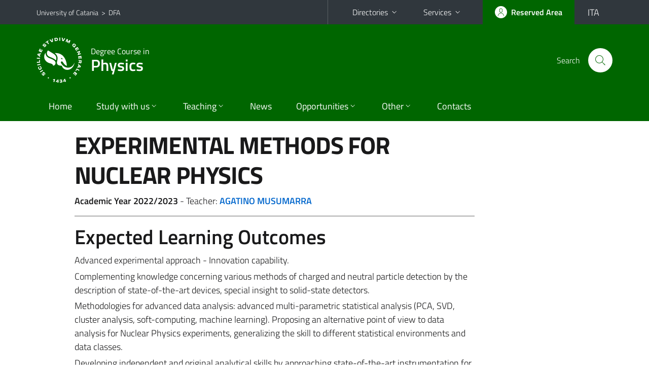

--- FILE ---
content_type: text/html; charset=utf-8
request_url: https://www.dfa.unict.it/courses/lm-17/course-units?seuid=AF0AC2F2-8870-4464-9A76-377BB8C7CD32
body_size: 9510
content:
<!DOCTYPE html>
<html lang="en">
<head>
<meta charset="utf-8">
<title>Course Unit Page | Degree Course in Physics</title>
<meta name="viewport" content="width=device-width,initial-scale=1,shrink-to-fit=no">
<meta name="Generator" content="Drupal 7 (http://drupal.org)">
<link rel="shortcut icon" href="https://www.dfa.unict.it/sites/all/themes/id_theme_sd/favicon.ico" type="image/vnd.microsoft.icon">
<link href="/bootstrap-italia/css/bootstrap-italia.min.css" rel="stylesheet">
<link type="text/css" rel="stylesheet" href="https://www.dfa.unict.it/sites/default/files/css/css_xE-rWrJf-fncB6ztZfd2huxqgxu4WO-qwma6Xer30m4.css" media="all">
<link type="text/css" rel="stylesheet" href="https://www.dfa.unict.it/sites/default/files/css/css_ORJdyVv7ZrVXnvPd3pkhO1IeM9hFVTu0Sw6P9nWSRZ8.css" media="all">
<link type="text/css" rel="stylesheet" href="https://www.dfa.unict.it/sites/default/files/css/css_nEUQ8eo3b_tOt7Fh_P2l1QwYH-3X9UxP1RJTN4IxNZM.css" media="all">
<style type="text/css" media="all">
<!--/*--><![CDATA[/*><!--*/
.skiplinks{background-color:#fff}#menu-di-servizio .dropdown-menu,.it-header-slim-right-zone .dropdown-menu{z-index:9999}#menu-servizi{z-index:1001}#nav10.navbar-collapsable{z-index:1000!important}#nav10.navbar-collapsable .close-div{background-color:transparent}
.unict-green .it-header-slim-wrapper .btn-full,.unict-green .it-header-center-wrapper,.unict-green .back-to-top,.unict-green .btn-primary,.unict-green #home-sd h2{background-color:#060}.unict-green .bg-primary{background-color:#060!important}.unict-green .text-primary{color:#060!important}.unict-green .it-header-slim-wrapper .btn-full:hover,.unict-green .btn-primary:hover,.unict-green .back-to-top:hover{background-color:#050;color:#fff!important}.unict-green .it-header-slim-wrapper .btn-full:active,.unict-green .btn-primary:active{background-color:#040!important}.unict-green .it-header-slim-wrapper .btn-full .icon-primary,.unict-green .it-header-center-wrapper .it-header-center-content-wrapper .it-search-wrapper a.rounded-icon svg,.unict-green .btn-primary .icon-primary{fill:#060!important}.unict-green .it-footer-main{background-color:#040}.unict-green .it-footer-small-prints{background-color:#122112}@media(min-width:992px){.unict-green .it-header-navbar-wrapper{background-color:#060}}@media(max-width:991px){.unict-green .it-header-center-wrapper .it-header-center-content-wrapper .it-search-wrapper a.rounded-icon svg{fill:#fff!important}.unict-green .it-header-slim-wrapper .btn-full,.unict-green .it-header-slim-wrapper .btn-full:hover{background-color:transparent}.unict-green .it-nav-wrapper .navbar .navbar-collapsable .navbar-nav li a.nav-link{color:#060}.unict-green .it-nav-wrapper .navbar .navbar-collapsable .navbar-nav li a.nav-link.active{border-left-color:#060}.unict-green #it-main-menu .nav-item svg{fill:#060}}
.it-header-center-wrapper .it-header-center-content-wrapper .it-right-zone .it-socials ul .icon{margin-left:12px}@media(max-width:991px){.it-header-center-wrapper .it-header-center-content-wrapper .it-right-zone .it-socials{display:none!important}}

/*]]>*/-->
</style>
<link type="text/css" rel="stylesheet" href="https://www.dfa.unict.it/sites/default/files/css/css_QgE7281FEOkrWeTNv4ub8esodNXZsEmlIJXPOBl7PNU.css" media="all">
<script type="text/javascript" src="https://www.dfa.unict.it/sites/default/files/js/js_6UR8aB1w5-y_vdUUdWDWlX2QhWu_qIXlEGEV48YgV-c.js"></script>
<script type="text/javascript" src="https://www.dfa.unict.it/sites/default/files/js/js_onbE0n0cQY6KTDQtHO_E27UBymFC-RuqypZZ6Zxez-o.js"></script>
<script type="text/javascript" src="https://www.dfa.unict.it/sites/default/files/js/js_qrf44QUDL_YTtRm1c_V_5DthK1dj0B5pBTFSfp1hfmk.js"></script>
<script type="text/javascript" src="https://www.dfa.unict.it/sites/default/files/js/js_Exe1lbxVFwMA-b8yAJ4RFJqWN1RTDUGp4CI4G7c-_zM.js"></script>
<script type="text/javascript">
<!--//--><![CDATA[//><!--
jQuery.extend(Drupal.settings, {"basePath":"\/","pathPrefix":"it\/","setHasJsCookie":0,"ajaxPageState":{"theme":"id_theme_sd","theme_token":"11xonDdJaOt24k1LWiglz44i9lAeIfUgv5f9x18jKAI","js":{"sites\/all\/modules\/jquery_update\/replace\/jquery\/2.2\/jquery.min.js":1,"misc\/jquery-extend-3.4.0.js":1,"misc\/jquery-html-prefilter-3.5.0-backport.js":1,"misc\/jquery.once.js":1,"misc\/drupal.js":1,"sites\/all\/modules\/jquery_update\/js\/jquery_browser.js":1,"misc\/form-single-submit.js":1,"sites\/all\/modules\/ckeditor_accordion\/js\/ckeditor-accordion.js":1,"public:\/\/languages\/en_BvipHdvniTMOAUyICqa5WfZieR82v1QPTH0PelJrXvo.js":1,"sites\/all\/modules\/lightbox2\/js\/lightbox.js":1},"css":{"modules\/system\/system.base.css":1,"modules\/system\/system.menus.css":1,"modules\/system\/system.messages.css":1,"modules\/system\/system.theme.css":1,"sites\/all\/modules\/ckeditor_accordion\/css\/ckeditor-accordion.css":1,"sites\/all\/modules\/date\/date_repeat_field\/date_repeat_field.css":1,"modules\/field\/theme\/field.css":1,"modules\/node\/node.css":1,"modules\/search\/search.css":1,"modules\/user\/user.css":1,"sites\/all\/modules\/views\/css\/views.css":1,"sites\/all\/modules\/ckeditor\/css\/ckeditor.css":1,"sites\/all\/modules\/ctools\/css\/ctools.css":1,"sites\/all\/modules\/lightbox2\/css\/lightbox.css":1,"sites\/all\/modules\/taxonomy_access\/taxonomy_access.css":1,"0":1,"1":1,"2":1,"sites\/all\/themes\/id_theme\/style.css":1,"sites\/all\/themes\/id_theme_sd\/sd.css":1}},"lightbox2":{"rtl":"0","file_path":"\/(\\w\\w\/)public:\/","default_image":"\/sites\/all\/modules\/lightbox2\/images\/brokenimage.jpg","border_size":10,"font_color":"000","box_color":"fff","top_position":"","overlay_opacity":"0.8","overlay_color":"000","disable_close_click":1,"resize_sequence":0,"resize_speed":400,"fade_in_speed":400,"slide_down_speed":600,"use_alt_layout":0,"disable_resize":0,"disable_zoom":0,"force_show_nav":0,"show_caption":1,"loop_items":0,"node_link_text":"View Image Details","node_link_target":0,"image_count":"Image !current of !total","video_count":"Video !current of !total","page_count":"Page !current of !total","lite_press_x_close":"press \u003Ca href=\u0022#\u0022 onclick=\u0022hideLightbox(); return FALSE;\u0022\u003E\u003Ckbd\u003Ex\u003C\/kbd\u003E\u003C\/a\u003E to close","download_link_text":"","enable_login":false,"enable_contact":false,"keys_close":"c x 27","keys_previous":"p 37","keys_next":"n 39","keys_zoom":"z","keys_play_pause":"32","display_image_size":"original","image_node_sizes":"()","trigger_lightbox_classes":"","trigger_lightbox_group_classes":"","trigger_slideshow_classes":"","trigger_lightframe_classes":"","trigger_lightframe_group_classes":"","custom_class_handler":0,"custom_trigger_classes":"","disable_for_gallery_lists":1,"disable_for_acidfree_gallery_lists":true,"enable_acidfree_videos":true,"slideshow_interval":5000,"slideshow_automatic_start":true,"slideshow_automatic_exit":true,"show_play_pause":true,"pause_on_next_click":false,"pause_on_previous_click":true,"loop_slides":false,"iframe_width":600,"iframe_height":400,"iframe_border":1,"enable_video":0,"useragent":"Mozilla\/5.0 (Macintosh; Intel Mac OS X 10_15_7) AppleWebKit\/537.36 (KHTML, like Gecko) Chrome\/131.0.0.0 Safari\/537.36; ClaudeBot\/1.0; +claudebot@anthropic.com)"},"ckeditor_accordion":{"collapseAll":1},"urlIsAjaxTrusted":{"\/it\/search\/node":true}});
//--><!]]>
</script>
</head>
<body class="html not-front not-logged-in no-sidebars page-courses page-courses-lm-17 page-courses-lm-17-course-units i18n-en sd238 unict-green hide_mmfc reduce_padding_mm cds cdslm-17 cds-scheda-insegnamento">
<div class="skiplinks"><a class="sr-only sr-only-focusable" href="#it-main" accesskey="c">Go to main content</a><a class="sr-only sr-only-focusable" href="#it-main-menu" accesskey="n">Go to navigation menu</a></div>
<header class="it-header-wrapper">
<div class="it-header-slim-wrapper">
<div class="container">
<div class="row"><div class="col-12">
<div class="it-header-slim-wrapper-content">
<span class="d-none d-lg-block navbar-brand"><a href="https://www.unict.it/en">University of Catania</a> &nbsp;&gt;&nbsp; <a href="/en">DFA</a></span>
<div class="nav-mobile"><nav aria-label="Secondary Navigation">
<a class="it-opener d-lg-none mr-1" href="https://www.unict.it/en" aria-hidden="true" tabindex="-1">University of Catania</a><a class="it-opener d-lg-none" data-toggle="collapse" href="#menu-di-servizio" role="button" aria-expanded="false" aria-controls="menu-di-servizio" title="Open the service menu"><svg class="icon" role="img"><use href="/bootstrap-italia/svg/sprite.svg#it-expand"></use></svg></a>
<div class="link-list-wrapper collapse" id="menu-di-servizio">
<ul class="link-list border-right-0 pr-0">
<li class="dropdown"><a class="list-item dropdown-toggle" href="#" role="button" data-toggle="dropdown" aria-expanded="false">Directories<svg class="icon d-none d-lg-block" role="img"><use href="/bootstrap-italia/svg/sprite.svg#it-expand"></use></svg></a>
<div class="dropdown-menu"><div class="row"><div class="col-12 px-3">
<form action="https://www.unict.it/content/cerca-nella-rubrica" method="post" id="rubrica-form" accept-charset="UTF-8" class="unict-form">
<div class="container">
<div class="form-row"><label for="input-01" class="sr-only">Search by Surname</label><input required id="input-01" name="trova" type="text" class="form-control" autocomplete="family-name" placeholder="Search by Surname"></div>
<div class="form-row mt-2 mb-1"><input type="submit" class="btn btn-primary btn-xs py-1" value="SEARCH"></div>
</div>
</form>
</div></div></div></li>
<li class="dropdown"><a class="list-item dropdown-toggle" href="#" role="button" data-toggle="dropdown" aria-expanded="false">Services<svg class="icon d-none d-lg-block" role="img"><use href="/bootstrap-italia/svg/sprite.svg#it-expand"></use></svg></a>
<div class="dropdown-menu" id="menu-servizi"><div class="row"><div class="col-12"><div class="link-list-wrapper">
<ul>
<li><a class="list-item" href="https://studenti.smartedu.unict.it" target="_blank" rel="noopener"><span>Student Portal</span></a></li>
<li><a class="list-item" href="https://docenti.smartedu.unict.it/docenti/" target="_blank" rel="noopener"><span>Teacher Portal / Teaching</span></a></li>
<li><a class="list-item" href="https://afiweb.unict.it/Segreterie_FE/app_segreterie/index.html" target="_blank" rel="noopener"><span>Teacher Portal / Research</span></a></li>
<li><a class="list-item" href="https://intranet.unict.it" target="_blank" rel="noopener"><span>Staff Portal</span></a></li>
<li><a class="list-item" href="https://segreterie.smartedu.unict.it" target="_blank" rel="noopener"><span>Secretary Portal</span></a></li>
<li><a class="list-item" href="https://www.sida.unict.it" target="_blank" rel="noopener"><span>Digital Library</span></a></li>
<li><a class="list-item" href="https://webmail365.unict.it" target="_blank" rel="noopener"><span>Student Webmail</span></a></li>
<li><a class="list-item" href="https://webmail.unict.it" target="_blank" rel="noopener"><span>Teacher-staff Webmail</span></a></li>
<li><a class="list-item" href="https://studium.unict.it" target="_blank" rel="noopener"><span>E-learning / Studium</span></a></li>
<li><a class="list-item" href="https://www.unict.it/servizi/servizi-web"><span>IT Services</span></a></li>
<li><a class="list-item" href="https://www.unict.it/servizi"><span><strong>All services</strong> &raquo;</span></a></li>
</ul>
</div></div></div></div></li>
</ul>
</div>
</nav></div>
<div class="it-header-slim-right-zone">
<a class="btn btn-icon btn-full" href="/content/login-cas"><span class="rounded-icon"><svg class="icon icon-primary" role="img" aria-label="Access the reserved area"><use href="/bootstrap-italia/svg/sprite.svg#it-user"></use></svg></span><span class="d-none d-lg-block">Reserved Area</span></a>
<div class="nav-item"><a class="nav-link py-0" href="/it" id="lansw"><span>ITA</span></a></div>
</div>
</div>
</div></div>
</div>
</div>
<div class="it-nav-wrapper">
<div class="it-header-center-wrapper">
<div class="container">
<div class="row"><div class="col-12">
<div class="it-header-center-content-wrapper">
<div class="it-brand-wrapper"><a href="/en/courses/lm-17"><img src="/sites/all/themes/id_theme/unict.svg" alt="Logo UniCt" class="icon unict"><div class="it-brand-text"><h3>Degree Course in</h3><h2>Physics</h2></div></a></div>
<div class="it-right-zone"><div class="it-search-wrapper"><span class="d-none d-md-block">Search</span><a class="search-link rounded-icon" href="#" data-target="#searchModal" data-toggle="modal" aria-label="Search" title="Search"><svg class="icon" role="img"><use href="/bootstrap-italia/svg/sprite.svg#it-search"></use></svg></a></div>
</div>
</div>
</div></div>
</div>
</div>
<div class="it-header-navbar-wrapper">
<div class="container">
<div class="row"><div class="col-12">
<nav class="navbar navbar-expand-lg" aria-label="Main Navigation">
<button class="custom-navbar-toggler" type="button" aria-controls="nav10" aria-expanded="false" aria-label="toggle navigation" data-target="#nav10"><svg class="icon" role="img"><use href="/bootstrap-italia/svg/sprite.svg#it-burger"></use></svg></button>
<div class="navbar-collapsable" id="nav10">
<div class="overlay"></div>
<div class="close-div"><button class="close-menu border-0" type="button" aria-label="close"><svg class="icon icon-white" role="img"><use href="/bootstrap-italia/svg/sprite.svg#it-close-big"></use></svg></button></div>
<div class="menu-wrapper" id="it-main-menu">
<ul class="navbar-nav">
<li class="nav-item"><a class="nav-link" href="/en/courses/lm-17">Home</a></li>
<li class="nav-item dropdown"><a class="nav-link dropdown-toggle" href="#" data-toggle="dropdown" aria-expanded="false">Study with us<svg class="icon icon-xs"><use href="/bootstrap-italia/svg/sprite.svg#it-expand"></use></svg></a>
<div class="dropdown-menu"><div class="link-list-wrapper"><ul class="link-list text-nowrap">
<li><a class="list-item" href="/en/courses/lm-17">Course Overview</a></li>
<li><a class="list-item" href="/en/courses/lm-17/didactic-regulations">Teaching Regulations</a></li>
<li><a class="list-item" href="/en/courses/lm-17/scheduled-teaching-plan">Scheduled learning Plan</a></li>
<li><a class="list-item" href="/en/courses/lm-17/supplied-teaching-plan">Supplied learning Plan</a></li>
<li><a class="list-item" href="/en/courses/lm-17/annual-assessment-form-aaf">Annual Form (SUA)</a></li>
<li><a class="list-item" href="/en/courses/lm-17/how-enroll">How to enroll</a></li>
<li><a class="list-item" href="/en/courses/lm-17/surveys">Students Assessment</a></li>
<li><a class="list-item" href="/en/courses/lm-17/counseling">Counseling</a></li>
<li><a class="list-item" href="/en/courses/lm-17/study-plans">Study plans</a></li>
<li><a class="list-item" href="/sites/default/files/upload/vademecum20252026eng.pdf">Students' Guide 2025/26</a></li>
<li><a class="list-item" href="https://www.unict.it/sites/default/files/files/International_students_guide.pdf">International Students' Guide</a></li>
<li><a class="list-item" href="/en/courses/lm-17/teaching-calendar">Teaching Calendar</a></li>
</ul></div></div></li>
<li class="nav-item d-lg-flex dropdown"><a class="nav-link dropdown-toggle" href="#" data-toggle="dropdown" aria-expanded="false">Teaching<svg class="icon icon-xs"><use href="/bootstrap-italia/svg/sprite.svg#it-expand"></use></svg></a>
<div class="dropdown-menu"><div class="link-list-wrapper"><ul class="link-list text-nowrap">
<li><a class="list-item left-icon text-nowrap" href="/en/courses/lm-17/class-schedule"><svg class="icon icon-sm icon-primary left"><use href="/bootstrap-italia/svg/sprite.svg#it-presentation"></use></svg><span>Lectures Schedule</span></a></li>
<li><a class="list-item left-icon" href="/courses/lm-17/faculty"><img src="/sites/all/themes/id_theme_sd/docenti_primary.svg" class="icon" alt="" style="width:20px;height:20px;margin:10px 10px 10px 2px"><span>Faculty</span></a></li>
<li><a class="list-item left-icon" href="/courses/lm-17/study-plan"><svg class="icon icon-sm icon-primary left"><use href="/bootstrap-italia/svg/sprite.svg#it-files"></use></svg><span>Study Plans</span></a></li>
<li><a class="list-item left-icon" href="/courses/lm-17/exams-calendar"><svg class="icon icon-sm icon-primary left"><use href="/bootstrap-italia/svg/sprite.svg#it-calendar"></use></svg><span>Exam Calendar</span></a></li>
<li><a class="list-item left-icon" href="/en/courses/lm-17/graduation-exam"><svg class="icon icon-sm icon-primary left"><use href="/bootstrap-italia/svg/sprite.svg#it-bookmark"></use></svg><span>Graduation Exams</span></a></li>
</ul></div></div></li>
<li class="nav-item d-lg-flex"><a class="nav-link" href="/en/courses/lm-17/news">News</a></li>
<li class="nav-item dropdown"><a class="nav-link dropdown-toggle" href="#" data-toggle="dropdown" aria-expanded="false">Opportunities<svg class="icon icon-xs"><use href="/bootstrap-italia/svg/sprite.svg#it-expand"></use></svg></a>
<div class="dropdown-menu"><div class="link-list-wrapper"><ul class="link-list text-nowrap">
<li><a class="list-item" href="/en/courses/lm-17/internships-and-apprentiships">Internships and Apprenticeships</a></li>
<li><a class="list-item" href="/it/content/international">International Mobility</a></li>
<li><a class="list-item" href="http://www.cof.unict.it/">Job opportunities</a></li>
<li><a class="list-item" href="/en/news-categories/awards-and-scholarships">Scholarships and awards</a></li>
<li><a class="list-item" href="/en/eventi/seasonal-schools">Seasonal schools</a></li>
</ul></div></div></li>
<li class="nav-item dropdown"><a class="nav-link dropdown-toggle" href="#" data-toggle="dropdown" aria-expanded="false">Other<svg class="icon icon-xs"><use href="/bootstrap-italia/svg/sprite.svg#it-expand"></use></svg></a>
<div class="dropdown-menu"><div class="link-list-wrapper"><ul class="link-list text-nowrap">
<li><a class="list-item" href="/en/courses/lm-17/documents">Documents</a></li>
<li><a class="list-item" href="https://www.unict.it/it/didattica/modulistica">Forms and administration</a></li>
<li><a class="list-item" href="/en/content/safety-lab">Safety in the lab</a></li>
<li><a class="list-item" href="/categorie-avvisi/alumni">Alumni DFA</a></li>
</ul></div></div></li>
<li class="nav-item"><a class="nav-link" href="/en/courses/lm-17/contacts">Contacts</a></li>
<li class="nav-item d-lg-none"><a class="nav-link" href="/en">The Department</a></li>
</ul>
</div>
</div>
</nav>
</div></div>
</div>
</div>
</div>
</header>
<main id="it-main">
<section id="content">
<div class="container">
<div class="row">
<div class="offset-lg-1 col-lg-8 col-md-12 px-3 px-sm-0">
<h1>EXPERIMENTAL METHODS FOR NUCLEAR PHYSICS</h1>
<b>Academic Year 2022/2023</b> - Teacher: <a href="/courses/lm-17/faculty/uid.Z2FrcDZBR2RZZ0RIeGpIdUM0U3p3cHJLam1SM2RrQS92R3NybUlHZUpUVT0=" class="text-decoration-none"><b>AGATINO MUSUMARRA</b></a><br>
<hr>
<h2 class="fw600">Expected Learning Outcomes</h2>
<div class="testi"><p>Advanced experimental approach - Innovation capability.</p>

<p>Complementing knowledge concerning various methods of charged and neutral particle detection by the description of state-of-the-art devices, special insight to solid-state detectors.</p>

<p>Methodologies for advanced data analysis: advanced multi-parametric statistical analysis (PCA, SVD, cluster analysis, soft-computing, machine learning). Proposing an alternative point of view to data analysis for Nuclear Physics experiments, generalizing the skill to different statistical environments and data classes.</p>

<p>Developing independent and original&nbsp;analytical skills by approaching state-of-the-art instrumentation for Nuclear Physics experiments.</p>

<p>Final goals: Design, implementation and validatation of an innovative detection system. Capability to perform a data analysis according to the peculiar features of the data set. Writing and editing a scientific-technical paper, suitable for journal submission.</p>

<p>&quot;Dublin Descriptors&quot;: the course allows to acquire the following transversal skills:</p>

<p>Knowledge and understanding:</p>

<p>- Perform modelization of a physical system, validation by an experiment.</p>

<p>- Implementation of a detection system by using the appropriate relationships between physical quantities and instrumentation.</p>

<p>- Skills in designing and developing an experimental setup for measurements to be carried out in the field of Nuclear Physics.</p>

<p>- Ability to perform advanced data analysis obtained by multiparametric experimental equipment.</p>

<p>- Design and build of an experimental apparatus for charged and neutral particle detection.</p>

<p>- Ability to perform numerical modelling of a device.</p>

<p>Ability to apply knowledge:</p>

<p>- Capability to apply the acquired knowledge for describing physical phenomena by using the scientific method.</p>

<p>- Ability to develop new models of electronic devices.</p>

<p>- Ability to perform advanced numerical simulations based on the physics underlying the detection system.</p>

<p>- Skills in designing advanced physics experiments and performing related data analysis.</p>

<p>Autonomy of judgment:</p>

<p>- Critical and innovative reasoning.</p>

<p>- Ability to identify appropriate methods for data analysis, understanding and processing experimental data.</p>

<p>- Capability of prediction by a model describing&nbsp; a detection device.</p>

<p>- Skills in validating sensors specifications and associated electronics, response and calibration.</p>
</div>
<h2 class="fw600">Course Structure</h2>
<div class="testi"><p>6 CFU:</p>

<p>- Theory (21 hours),</p>

<p>- Laboratory sessions on state-of-the-art devices, implementation of advanced data analysis techniques and device characterization,</p>

<p>functional validation with respect to the expected specifications (45 hours).</p>

<p>In case of remote learning, changes with respect to the planned program may be introduced.</p>
</div>
<h2 class="fw600">Detailed Course Content</h2>
<div class="testi"><p>Theory:&nbsp; review on specific topics of radiation matter interaction : Photons, heavy charged-particles and neutrons.</p>

<p>Physics and structure of solid state devices: from Si-junction to CMOS devices.</p>

<p>Signal formation in a solid state devices, Ramo&#39;s theorem.</p>

<p>Interaction of neutrons with matter, converters and standards. Advanced solid state detectors.</p>

<p>Silicon detectors for specific applications and segmented detectors for photons, charged-particles and neutrons: Monolithic detectors, Micro and Macrostrip detectors, Silicon drift detectors, SiPM, CCD and CMOS).</p>

<p>Neutron detectors: converter-detector scheme, detectors for slow and fast neutrons, neutron beam imaging, detectors for neutron-flux measurement: application in Nuclear Physics.</p>

<p>Neutron imaging and neutron tracking: CMOS devices: use and potential in Nuclear Physics.</p>

<p>Front-end electronics and DAQs: techniques in signal digitizers: bandwidth, sampling rate, real-time data flow processing, online data flow and data reduction.</p>

<p>Acquisition systems with and without triggers with examples.</p>

<p>Table-top and integrated digitizing modules. Technical specs, use in the field of a real multi-parametric data acquisition system, tuning specifications according to the input signals.</p>

<p>Advanced off-line analysis techniques. Multi-parametric analysis through rotation of the the data matrix: PCA and SVD, interpretation of the Biplots as a function of the input data, generalization of the data structure.</p>

<p>Cluster analysis, basic concepts and algorithms, metrics and examples.</p>

<p>Machine learning: unsupervised learning. Applications of neural networks in Nuclear Physics, image recognition; examples and applications in Nuclear Physics and extension to general applications and consumer devices.</p>

<p>Lab activities: MATLAB Analysis Tool: MATLAB: introduction and philosophy according to the concepts transmitted by the course. Data representation. Signal analysis: integration, differentiation, filter functions, smoothing functions, noise reduction, signal parameter determination.</p>

<p>Advanced multi-parametric statistical analysis through PCA and Cluster Analysis. Introduction to computational parallelization (hardware, libraries and CUDA functions).</p>

<p>Graphical representation, comparison with the &quot;R&quot; analysis tool. Implementation of detection systems involving advanced solid state devices: characterization of SiPM and CMOS devices in applications for gamma, neutron and X spectrometry (XRF and DXRF).</p>

<p>Implementation of a neutron detection system. Gamma-n discrimination via PSD through the use of MATLAB.</p>

<p>Setup of a tracking device for charged particles / neutrons.</p>

<p>Validation of the laboratory experiments by measurements, evaluation of the data coherence by post-analysis representation.</p>

<p>Writing of a scientific paper according to the criteria for submission to a scientific journal.</p>
</div>
<h2 class="fw600">Textbook Information</h2>
<div class="testi"><p>Glenn F. Knoll, Radiation Detection and Measurement, John Wiley and Sons Ltd</p>

<p>Claus Grupen, Boris Shwartz Particle Detectors, Cambridge University Press</p>

<p>S.M SZE,Semiconductor Devices: Physics and Technology, WILEY</p>

<p>I.T. Jolliffe, Principal Component Analysis, Springer Series in Statistics</p>

<p>K. Gurney, An Introduction to Neural Networks, Taylor &amp; Francis Ltd</p>
</div>
<h2 class="fw600">Course Planning</h2>
<div class="table-responsive-xl mb-3"><table class="table table-sm table-font-small">
<thead class="thead-light"><tr><th>&nbsp;</th><th>Subjects</th><th>Text&nbsp;References</th></tr></thead>
<tr><td>1</td><td></td><td>I testi consigliati possono essere integrati con articoli scientifici sulla base del livello di approfondimento raggiunto sullo specifico argomento</td></tr>
</table></div>
<a href="/corsi/lm-17/insegnamenti/?seuid=AF0AC2F2-8870-4464-9A76-377BB8C7CD32" class="translation-link"></a>
</div>
</div>
</div>
</section>
</main>
<nav class="bottom-nav d-block d-lg-none"><ul>
<li><a href="/en/courses/lm-17/news"><svg class="icon"><use href="/bootstrap-italia/svg/sprite.svg#it-horn"></use></svg><span class="bottom-nav-label">News</span></a></li>
<li><a href="/en/courses/lm-17/class-schedule"><svg class="icon"><use href="/bootstrap-italia/svg/sprite.svg#it-presentation"></use></svg><span class="bottom-nav-label">Lessons</span></a></li>
<li><a href="/courses/lm-17/faculty"><img src="/sites/all/themes/id_theme_sd/docenti.svg" class="icon" alt="" style="width:28px;height:28px;margin:2px 0"><span class="bottom-nav-label">Faculty</span></a></li>
<li><a href="/courses/lm-17/study-plan"><svg class="icon"><use href="/bootstrap-italia/svg/sprite.svg#it-files"></use></svg><span class="bottom-nav-label">Study Plans</span></a></li>
<li><a href="/courses/lm-17/exams-calendar"><svg class="icon"><use href="/bootstrap-italia/svg/sprite.svg#it-calendar"></use></svg><span class="bottom-nav-label">Exams</span></a></li>
<li><a href="/en/courses/lm-17/graduation-exam"><svg class="icon"><use href="/bootstrap-italia/svg/sprite.svg#it-bookmark"></use></svg><span class="bottom-nav-label">Graduation</span></a></li>
</ul></nav>
<footer class="it-footer">
<div class="it-footer-main">
<div class="container">
<section><div class="row clearfix"><div class="col-sm-12"><div class="it-brand-wrapper"><a href="/en"><img src="/sites/all/themes/id_theme/monogramma.svg" class="icon monogramma_icon" alt="Monogramma UniCt"><div class="it-brand-text unict_monogramma"><h3>Dipartimento di</h3><h2>Fisica e Astronomia "Ettore Majorana"</h2></div></a></div></div></div></section>
<section>
<div class="row">
<div class="col-md-4 col-sm-6 pb-2">
<div id="block-block-51" class="block block-block">
<h3>Dove siamo</h3>

<div class="content">
<p>Cittadella Universitaria<br>
Via Santa Sofia, 64<br>
95123 - Catania (Italy)<br>
» <a href="/it/content/dove-siamo"><strong>dove siamo</strong></a></p>

</div>
</div>
</div>
<div class="col-md-4 col-sm-6 pb-2">
<div id="block-block-7" class="block block-block">
<h3>Contatti</h3>

<div class="content">
<p>Telefono: +39 095 378 5111<br>
Fax: +39 095 337938<br>
<a href="mailto:dfa@unict.it">dfa@unict.it</a><br>
<a href="mailto:dfa.didattica@unict.it">dfa.didattica@unict.it</a></p>
</div>
</div>
</div>
<div class="col-md-4 col-sm-6 pb-2">
<h3>Follow&nbsp;us</h3>
<ul class="list-inline text-left social"><li class="list-inline-item pb-2"><a class="p-1" href="https://www.facebook.com/dfa.unict.it"><svg class="icon icon-sm icon-white align-top" aria-label="Facebook"><use href="/bootstrap-italia/svg/sprite.svg#it-facebook"></use></svg></a></li><li class="list-inline-item pb-2"><a class="p-1" href="https://twitter.com/DfaUnict"><svg class="icon icon-sm icon-white align-top" aria-label="Twitter"><use href="/bootstrap-italia/svg/sprite.svg#it-twitter"></use></svg></a></li><li class="list-inline-item pb-2"><a class="p-1" href="https://www.instagram.com/dfa.unict/"><svg class="icon icon-sm icon-white align-top" aria-label="Instagram"><use href="/bootstrap-italia/svg/sprite.svg#it-instagram"></use></svg></a></li><li class="list-inline-item pb-2"><a class="p-1" href="https://www.youtube.com/@DFA-UniCT"><svg class="icon icon-sm icon-white align-top" aria-label="YouTube"><use href="/bootstrap-italia/svg/sprite.svg#it-youtube"></use></svg></a></li><li class="list-inline-item pb-2"><a class="p-1" href="https://t.me/FisicaCT"><svg class="icon icon-sm icon-white align-top" aria-label="Telegram"><use href="/bootstrap-italia/svg/sprite.svg#it-telegram"></use></svg></a></li><li class="list-inline-item pb-2"><a class="p-1" href="https://www.linkedin.com/company/dfa-unict-it/"><svg class="icon icon-sm icon-white align-top" aria-label="LinkedIn"><use href="/bootstrap-italia/svg/sprite.svg#it-linkedin"></use></svg></a></li><li class="list-inline-item pb-2"><a class="p-1" href="https://bsky.app/profile/dfa-unict-it.bsky.social"><svg class="icon icon-fix icon-sm icon-white align-top" aria-label="Bluesky"><use href="/sites/all/themes/id_theme/bluesky.svg#bluesky"></use></svg></a></li></ul>
</div></div>
</section>
</div>
</div>
<div class="it-footer-small-prints clearfix">
<div class="container">
<h3 class="sr-only">Useful links and information</h3>
<div class="region region-footer-link">
<div id="block-block-48" class="block block-block">

<div class="content">
<ul class="it-footer-small-prints-list list-inline mb-0 d-flex flex-column flex-md-row">
	<li><a href="/content/privacy">Privacy</a></li>
	<li><a href="/content/note-legali">Note legali</a></li>
	<li><a href="/content/accessibilità">Accessibilità</a></li>
	<li><a href="/content/dati-di-monitoraggio">Dati di monitoraggio</a></li>
	<li><a href="/sitemap">Mappa del sito</a></li>
</ul>

</div>
</div>
</div>
</div>
</div>
</footer>
<div class="modal fade show" id="searchModal" tabindex="-1" role="dialog" aria-labelledby="cerca-nel-sito" aria-modal="true">
<div class="modal-dialog"><div class="modal-content p-3">
<div class="container"><div class="row"><button class="close mr-3" type="button" data-dismiss="modal" aria-label="Close"><svg class="icon" role="img"><use href="/bootstrap-italia/svg/sprite.svg#it-arrow-left"></use></svg></button><h2 class="modal-title" id="cerca-nel-sito">Search</h2></div></div>
<form class="search-form" action="/it/search/node" method="post" id="search-form" accept-charset="UTF-8"><div><div class="container"><div class="form-row mt-2 mb-4">
  <label for="edit-keys" class="d-none">Termini da ricercare</label>
 <input required type="text" id="edit-keys" name="keys" value="" size="40" maxlength="255" class="form-control" placeholder="Enter the terms to search for">
</div>
<input type="submit" id="edit-submit" name="op" value="Cerca" class="form-submit"></div><input type="hidden" aria-label="" name="form_build_id" value="form-rYzwvdGmXNTgTMZkRgYimqwuNIkRqClzQH7FINcwDaE">
<input type="hidden" aria-label="" name="form_id" value="search_form">
</div></form>
</div></div>
</div>
<a href="#" aria-hidden="true" data-attribute="back-to-top" class="back-to-top shadow d-print-none"><svg class="icon icon-light" aria-label="Go to the top of the page"><use href="/bootstrap-italia/svg/sprite.svg#it-arrow-up"></use></svg></a>
<script>window.__PUBLIC_PATH__ = "/bootstrap-italia/fonts"</script>
<script src="/bootstrap-italia/js/bootstrap-italia.bundle.min.js"></script>
<script type="text/javascript">
$(function(){var e=$('.translation-link' ).last();if(e.length){$('#lansw').attr('href',e.attr('href'));}});
</script>
</body>
</html>